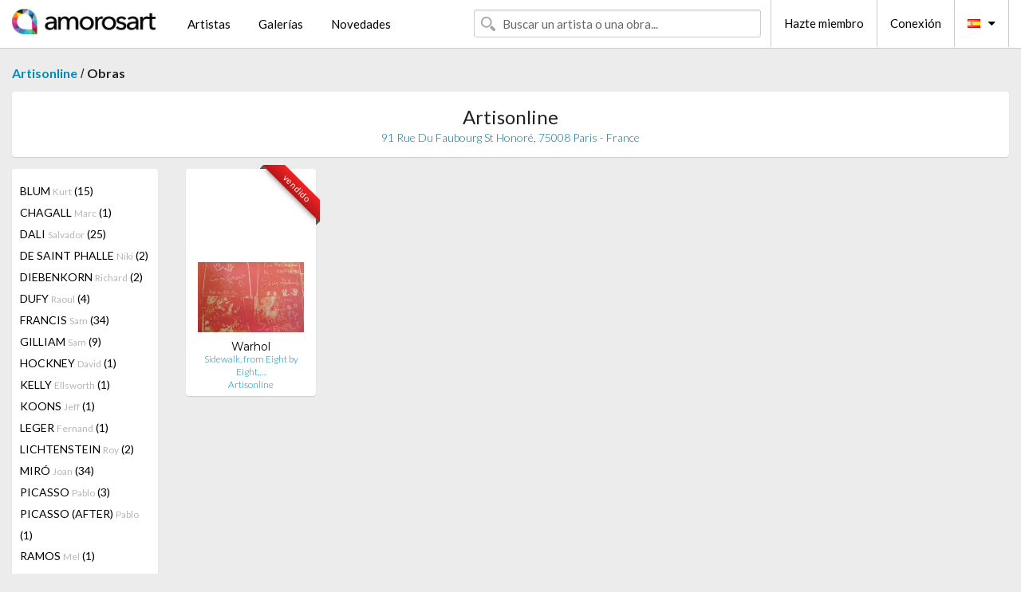

--- FILE ---
content_type: text/html; charset=UTF-8
request_url: https://es.amorosart.com/galeria-artista-artisonline-warhol-1003-1277-1.html
body_size: 2896
content:
<!doctype html>
<html class="no-js" lang="fr">
    <head>
        <meta charset="utf-8"/>
        <meta name="viewport" content="width=device-width, initial-scale=1.0" />
                <title>Obras de Andy Warhol propuestas por Artisonline en el portal de Amorosart</title>
                        <meta name="description" content="Artisonline presenta en Amorosart estampas originales, litografías o grabados de Andy Warhol" />
                        <meta name="keywords" content="Artisonline, Litografías, Estampas, carteles, grabados, libros ilustrados, obra a la venta de Warhol" />
                <link rel="shortcut icon" type="image/x-icon" href="favicon.ico" />
        <link rel="icon" type="image/png" href="favicon.png" />
        <!-- css start -->
        <link href="https://fonts.googleapis.com/css?family=Lato:400,400italic,700,300,300italic,700italic,900,100,100italic,900italic" rel="stylesheet" type="text/css" />
        <link href="https://fonts.googleapis.com/css?family=Montserrat:400,700" rel="stylesheet" type="text/css" />
                        <link href="https://es.amorosart.com/build/page.min.css?v=1768486385" rel="stylesheet" type="text/css" />
                        <!-- css end -->
    </head>
    <body>
        <!-- header start -->
<!-- Google tag (gtag.js) -->
<script async src="https://www.googletagmanager.com/gtag/js?id=G-WCER4H6RP1"></script>
<script>
  window.dataLayer = window.dataLayer || [];
  function gtag(){dataLayer.push(arguments);}
  gtag('js', new Date());

  gtag('config', 'G-WCER4H6RP1');
  gtag('config', 'G-G2EH6Q64YP');
</script>
<div class="top-bar">
    <div class="row">
        <div class="top-bar-left">
            <ul class="headerLeft">
                <li>
                    <a  href="https://es.amorosart.com/"><img class="header-logo" src="https://es.amorosart.com/assets/images/logoAmorosart.png" width="180"></a>
                </li>
                <a class="show-for-small-only" href="javascript:void();" onclick="$('.menu-mobile').slideToggle(200);"><i class="button-menu-mobile fa fa-bars noir s32"></i></a>
                <div class="header-search-mobile show-for-small-only">
                    <form>
                            <div class="column">
                                <input id="search-mobile" type="text" class="search-mobile s16 mag-search fontLato noir radius" placeholder="Buscar un artista o una obra..." data-source="https://es.amorosart.com/search.html" data-gallery="Galerías" data-artist="Artistas" data-artwork="Obras" />
                            </div>
                    </form>
                </div>
                <li>
                    <ul class="menu s15 fontLato noir hide-for-small-only">
                        <li><a href="https://es.amorosart.com/artistas-contemporaneos-modernos.html">Artistas</a></li>
                        <li><a href="https://es.amorosart.com/galerias-estampas-originales.html">Galerías</a></li>
                        <li><a href="https://es.amorosart.com/estampas-litografias.html">Novedades</a></li>
                    </ul>
                </li>
            </ul>
        </div>
        <div class="top-bar-right">
            <ul class="headerRight hide-for-small-only">  
                <li class="header-search">
                    <form>
                        <div class="row collapse postfix-round">
                            <div class="columns">
                                <input id="search" type="text" class="s15 fontLato noir radius mag-search" placeholder="Buscar un artista o una obra..."  data-source="https://es.amorosart.com/search.html" data-gallery="Galerías" data-artist="Artistas" data-artwork="Obras" />
                            </div>
                        </div>
                    </form>
                </li>
                <li class="header-links">
                    <ul class="menu s15 fontLato noir">
                        <li><a href="https://es.amorosart.com/signup.html">Hazte miembro</a></li><li><a href="https://es.amorosart.com/signin.html">Conexión</a></li><li><a id="bt-flags" href="#" onclick="$('#other-flags').slideToggle(100);"><i class="famfamfam-flags es mr10"></i><i class="fa fa-caret-down"></i></a>
                            <ul id="other-flags" class="fontLato s14">
                                                                                                <li><a href="https://www.amorosart.com/"><i class="famfamfam-flags fr mr5"></i></a></li>
                                                                                                                                <li><a href="https://en.amorosart.com/"><i class="famfamfam-flags en mr5"></i></a></li>
                                                                                                                                                                                                <li><a href="https://it.amorosart.com/"><i class="famfamfam-flags it mr5"></i></a></li>
                                                                                                                                <li><a href="https://de.amorosart.com/"><i class="famfamfam-flags de mr5"></i></a></li>
                                                                                                                                <li><a href="https://nl.amorosart.com/"><i class="famfamfam-flags nl mr5"></i></a></li>
                                                                                                                                <li><a href="https://pt.amorosart.com/"><i class="famfamfam-flags pt mr5"></i></a></li>
                                                                                                                                <li><a href="https://cn.amorosart.com/"><i class="famfamfam-flags cn mr5"></i></a></li>
                                                                                                                                <li><a href="https://jp.amorosart.com/"><i class="famfamfam-flags jp mr5"></i></a></li>
                                                                                                                                <li><a href="https://ru.amorosart.com/"><i class="famfamfam-flags ru mr5"></i></a></li>
                                                                                            </ul>
                        </li>
                    </ul>
                </li>
            </ul>
        </div>
    </div>
</div>
<div class="menu-mobile" style="display:none">
    <a href="https://es.amorosart.com/artistas-contemporaneos-modernos.html" class="fontLato">Artistas</a>
    <a href="https://es.amorosart.com/galerias-estampas-originales.html" class="fontLato">Galerías</a>
    <a href="https://es.amorosart.com/estampas-litografias.html" class="fontLato">Novedades</a>
    <a href="https://es.amorosart.com/signup.html" class="fontLato noir">Hazte miembro</a>
    <a href="https://es.amorosart.com/signin.html" class="fontLato noir">Conexión</a>
</div>
<div class="espace20"></div>
<!-- header end -->
        <!-- page start -->
<div class="row prints">
    <div class="column">
        <span class="fontLatoBold s16"><a href="https://es.amorosart.com/galeria-estampas-artisonline-1003.html">Artisonline</a></span> / 
        <span class="fontLatoBold s16" style="display:inline-block">Obras</span>
    </div>
</div>
<div class="espace10"></div>
<div class="row prints artworks-detail">
    <div class="column">
        <div class="columns bgBlanc p15 alignC l22">
            <h1 class="fontLato s24">Artisonline</h1>
            <h2 class="fontLatoLight s14 bleu">91 Rue Du Faubourg St Honoré, 75008 Paris - France</h2>
        </div>
    </div>
</div>
<div class="espace15"></div>
<div class="row prints">
    <div class="column large-2 medium-3 mb15">
        <div class="columns bgBlanc p15 gallery-artist-menu">
                            <a href="https://es.amorosart.com/galeria-artista-artisonline-blum-1003-4572-1.html" class="columns medium-12 small-6 fontLato s14 noir l26 ">BLUM <span class="s12 grisC">Kurt</span> (15)</a>
                            <a href="https://es.amorosart.com/galeria-artista-artisonline-chagall-1003-218-1.html" class="columns medium-12 small-6 fontLato s14 noir l26 ">CHAGALL <span class="s12 grisC">Marc</span> (1)</a>
                            <a href="https://es.amorosart.com/galeria-artista-artisonline-dali-1003-291-1.html" class="columns medium-12 small-6 fontLato s14 noir l26 ">DALI <span class="s12 grisC">Salvador</span> (25)</a>
                            <a href="https://es.amorosart.com/galeria-artista-artisonline-de_saint_phalle-1003-305-1.html" class="columns medium-12 small-6 fontLato s14 noir l26 ">DE SAINT PHALLE <span class="s12 grisC">Niki</span> (2)</a>
                            <a href="https://es.amorosart.com/galeria-artista-artisonline-diebenkorn-1003-332-1.html" class="columns medium-12 small-6 fontLato s14 noir l26 ">DIEBENKORN <span class="s12 grisC">Richard</span> (2)</a>
                            <a href="https://es.amorosart.com/galeria-artista-artisonline-dufy-1003-361-1.html" class="columns medium-12 small-6 fontLato s14 noir l26 ">DUFY <span class="s12 grisC">Raoul</span> (4)</a>
                            <a href="https://es.amorosart.com/galeria-artista-artisonline-francis-1003-433-1.html" class="columns medium-12 small-6 fontLato s14 noir l26 ">FRANCIS <span class="s12 grisC">Sam</span> (34)</a>
                            <a href="https://es.amorosart.com/galeria-artista-artisonline-gilliam-1003-477-1.html" class="columns medium-12 small-6 fontLato s14 noir l26 ">GILLIAM <span class="s12 grisC">Sam</span> (9)</a>
                            <a href="https://es.amorosart.com/galeria-artista-artisonline-hockney-1003-562-1.html" class="columns medium-12 small-6 fontLato s14 noir l26 ">HOCKNEY <span class="s12 grisC">David</span> (1)</a>
                            <a href="https://es.amorosart.com/galeria-artista-artisonline-kelly-1003-642-1.html" class="columns medium-12 small-6 fontLato s14 noir l26 ">KELLY <span class="s12 grisC">Ellsworth</span> (1)</a>
                            <a href="https://es.amorosart.com/galeria-artista-artisonline-koons-1003-678-1.html" class="columns medium-12 small-6 fontLato s14 noir l26 ">KOONS <span class="s12 grisC">Jeff</span> (1)</a>
                            <a href="https://es.amorosart.com/galeria-artista-artisonline-leger-1003-719-1.html" class="columns medium-12 small-6 fontLato s14 noir l26 ">LEGER <span class="s12 grisC">Fernand</span> (1)</a>
                            <a href="https://es.amorosart.com/galeria-artista-artisonline-lichtenstein-1003-735-1.html" class="columns medium-12 small-6 fontLato s14 noir l26 ">LICHTENSTEIN <span class="s12 grisC">Roy</span> (2)</a>
                            <a href="https://es.amorosart.com/galeria-artista-artisonline-miró-1003-840-1.html" class="columns medium-12 small-6 fontLato s14 noir l26 ">MIRÓ <span class="s12 grisC">Joan</span> (34)</a>
                            <a href="https://es.amorosart.com/galeria-artista-artisonline-picasso-1003-957-1.html" class="columns medium-12 small-6 fontLato s14 noir l26 ">PICASSO <span class="s12 grisC">Pablo</span> (3)</a>
                            <a href="https://es.amorosart.com/galeria-artista-artisonline-picasso_after-1003-4733-1.html" class="columns medium-12 small-6 fontLato s14 noir l26 ">PICASSO (AFTER) <span class="s12 grisC">Pablo</span> (1)</a>
                            <a href="https://es.amorosart.com/galeria-artista-artisonline-ramos-1003-998-1.html" class="columns medium-12 small-6 fontLato s14 noir l26 ">RAMOS <span class="s12 grisC">Mel</span> (1)</a>
                            <a href="https://es.amorosart.com/galeria-artista-artisonline-rauschenberg-1003-1001-1.html" class="columns medium-12 small-6 fontLato s14 noir l26 ">RAUSCHENBERG <span class="s12 grisC">Robert</span> (1)</a>
                            <a href="https://es.amorosart.com/galeria-artista-artisonline-sidibe-1003-4573-1.html" class="columns medium-12 small-6 fontLato s14 noir l26 ">SIDIBE <span class="s12 grisC">Malick</span> (1)</a>
                            <a href="https://es.amorosart.com/galeria-artista-artisonline-stella-1003-1163-1.html" class="columns medium-12 small-6 fontLato s14 noir l26 ">STELLA <span class="s12 grisC">Frank</span> (7)</a>
                            <a href="https://es.amorosart.com/galeria-artista-artisonline-stern-1003-1165-1.html" class="columns medium-12 small-6 fontLato s14 noir l26 ">STERN <span class="s12 grisC">Bert</span> (2)</a>
                            <a href="https://es.amorosart.com/galeria-artista-artisonline-testino-1003-1193-1.html" class="columns medium-12 small-6 fontLato s14 noir l26 ">TESTINO <span class="s12 grisC">Mario</span> (1)</a>
                            <a href="https://es.amorosart.com/galeria-artista-artisonline-thiebaud-1003-1194-1.html" class="columns medium-12 small-6 fontLato s14 noir l26 ">THIEBAUD <span class="s12 grisC">Wayne</span> (3)</a>
                            <a href="https://es.amorosart.com/galeria-artista-artisonline-ting-1003-1205-1.html" class="columns medium-12 small-6 fontLato s14 noir l26 ">TING <span class="s12 grisC">Walasse</span> (1)</a>
                            <a href="https://es.amorosart.com/galeria-artista-artisonline-tinguely-1003-1206-1.html" class="columns medium-12 small-6 fontLato s14 noir l26 ">TINGUELY <span class="s12 grisC">Jean</span> (1)</a>
                            <a href="https://es.amorosart.com/galeria-artista-artisonline-vallotton-1003-1244-1.html" class="columns medium-12 small-6 fontLato s14 noir l26 ">VALLOTTON <span class="s12 grisC">Felix</span> (1)</a>
                            <a href="https://es.amorosart.com/galeria-artista-artisonline-walker-1003-1273-1.html" class="columns medium-12 small-6 fontLato s14 noir l26 ">WALKER <span class="s12 grisC">Nick</span> (1)</a>
                            <a href="https://es.amorosart.com/galeria-artista-artisonline-warhol-1003-1277-1.html" class="columns medium-12 small-6 fontLato s14 noir l26 current">WARHOL <span class="s12 grisC">Andy</span> (1)</a>
                            <a href="https://es.amorosart.com/galeria-artista-artisonline-whatson-1003-4033-1.html" class="columns medium-12 small-6 fontLato s14 noir l26 ">WHATSON <span class="s12 grisC">Martin</span> (1)</a>
                    </div>
    </div>
    <div class="column large-10 medium-9">
        <div class="row">
                                    <div class="colonnePrint columns large-2 medium-3 small-6 end alignC">
                <div class="boxPrint">
                                        <div class="ribbon"><span class="sold">vendido</span></div>
                                        <p class="alignPrints">
                        <a href="https://es.amorosart.com/obra-warhol-sidewalk_from_eight_by_eight_to_celebrate_the_temporary_contemporary_f_s_304-42561.html" title="Serigrafía Warhol -  Sidewalk, from Eight by Eight, to Celebrate the Temporary Contemporary (F. & S. 304) " class="lienPrints"><img class="borderPrints printsPlacement" src="https://es.amorosart.com/img/obras/warhol-sidewalk-from-eight-by-eight-to-celebrate-the-temporary-contemporary-f-s-304-42561-450x450.webp" width="160" alt="Serigrafía Warhol -  Sidewalk, from Eight by Eight, to Celebrate the Temporary Contemporary (F. & S. 304) " /></a></p>
                    <ul class="artisteOeuvreInfo">
                        <li class="fontMont s14 noir">Warhol</li>
                        <li class="fontLatoLight s12 noir"><a href="https://es.amorosart.com/obra-warhol-sidewalk_from_eight_by_eight_to_celebrate_the_temporary_contemporary_f_s_304-42561.html">Sidewalk, from Eight by Eight,&hellip;</a></li>
                        <li class="fontLatoLight s12 bleu"><a href="https://es.amorosart.com/galeria-estampas-artisonline-1003.html">Artisonline</a></li>
                    </ul>
                </div>
            </div>
                                </div>
        <div class="column fontLato s12">
                    </div>
    </div>
</div>
<!-- page end -->        <!-- footer start -->
<div class="espace40"></div>
<div class="pied">
    <div class="row">
        <div class="columns s12 fontLatoLight s12 l120 blanc alignC">Copyright Amorosart 2008 - 2026 - CNIL n° : 1301442 - <a href="https://es.amorosart.com/glosario-estampas.html">Glosario</a> - <a href="https://es.amorosart.com/preguntas-frecuentes-estampas.html">Preg. Frec.</a></div>
    </div>
</div>
<!-- footer end -->        <!-- js start -->
                        <script src="https://es.amorosart.com/build/page.min.js?v=1768486385" ></script>
                        <script>
            $(document).foundation();
        </script>
        <!-- js end -->
    </body>
</html>
